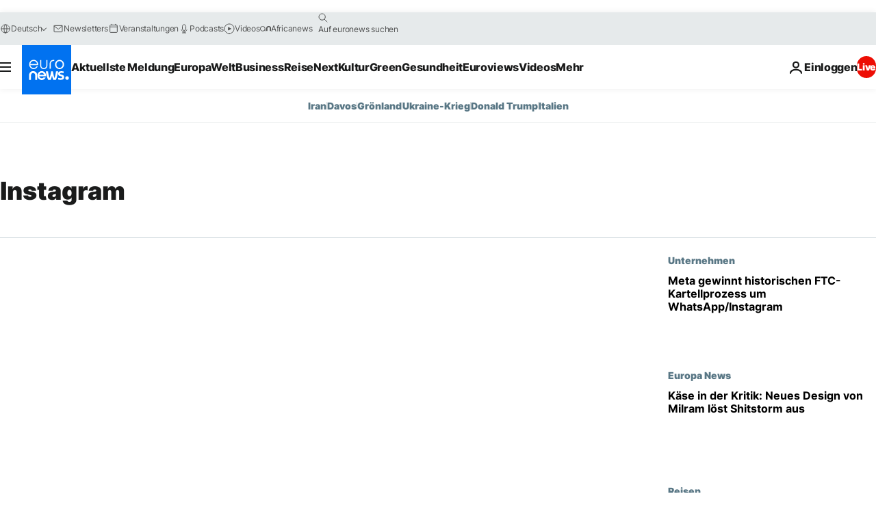

--- FILE ---
content_type: application/javascript
request_url: https://ml314.com/utsync.ashx?pub=&adv=&et=0&eid=84280&ct=js&pi=&fp=&clid=&if=0&ps=&cl=&mlt=&data=&&cp=https%3A%2F%2Fde.euronews.com%2Ftag%2Finstagram&pv=1769186963468_u4cqakkei&bl=en-us@posix&cb=807933&return=&ht=&d=&dc=&si=1769186963468_u4cqakkei&cid=&s=1280x720&rp=&v=2.8.0.252
body_size: 696
content:
_ml.setFPI('3658512349882482738');_ml.syncCallback({"es":true,"ds":true});_ml.processTag({ url: 'https://dpm.demdex.net/ibs:dpid=22052&dpuuid=3658512349882482738&redir=', type: 'img' });
_ml.processTag({ url: 'https://idsync.rlcdn.com/395886.gif?partner_uid=3658512349882482738', type: 'img' });
_ml.processTag({ url: 'https://match.adsrvr.org/track/cmf/generic?ttd_pid=d0tro1j&ttd_tpi=1', type: 'img' });
_ml.processTag({ url: 'https://trc.taboola.com/sg/bombora/1/cm?redirect=https://ml314.com/csync.ashx%3Ffp=<TUID>%26person_id=3658512349882482738%26eid=50077', type: 'img' });
